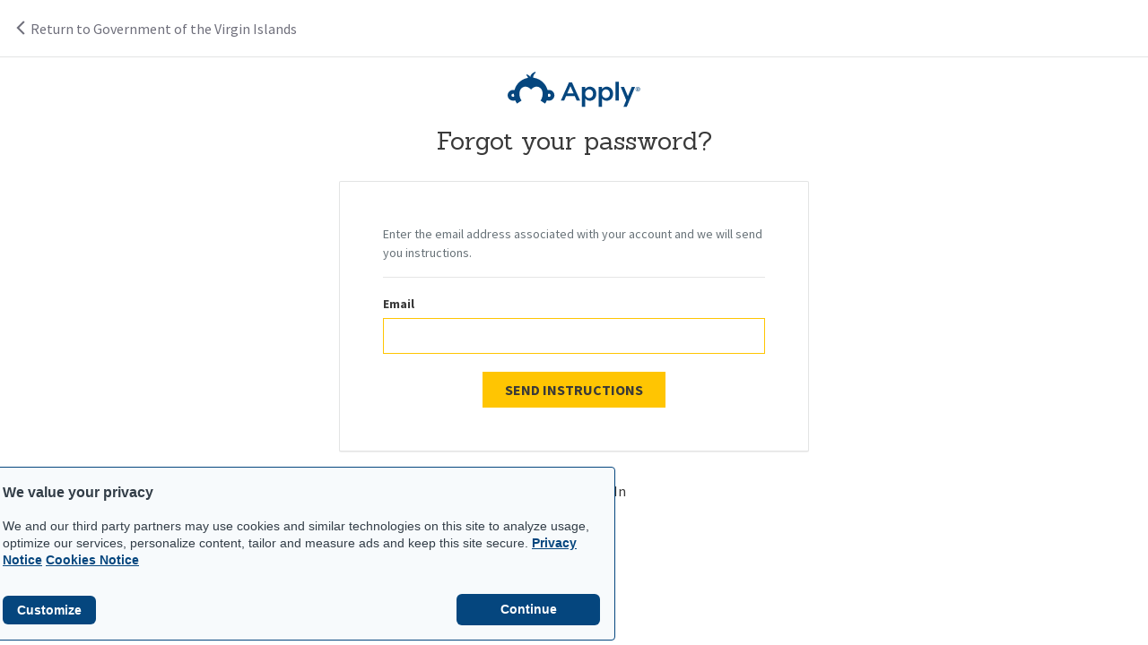

--- FILE ---
content_type: text/html; charset=utf-8
request_url: https://bvigov.smapply.io/acc/p/
body_size: 5676
content:
<!doctype html>
<html aria-label="SurveyMonkey Apply" lang="en" class="" data-software-version="6">
	<head>
		<title>Forgot your SurveyMonkey Apply password?</title>

		
			<script type="text/javascript" src="/jsi18n/?c=en"></script>
		

		<meta name="viewport" content="width=device-width, initial-scale=1">
		<meta http-equiv="content-type" content="text/html;charset=UTF-8">

		<script type="text/javascript">
			var formatNumber = '1';
			var dateFormat;
			if (formatNumber === '0') {
				dateFormat = 'MMM d y';
			} else if (formatNumber === '1') {
				dateFormat = 'd MMM y';
			} else if (formatNumber === '2') {
				dateFormat = 'y MMM d';
			}


			MEDIA_URL = '/media/';
			window.recaptchaOptions = {
			  useRecaptchaNet: true,
			};
			window.__LANGUAGE = 'en';
			window.__DEFAULT_LANGUAGE = 'en';
			window.__EDIT_LANGUAGE = 'en';
			window.__LANGUAGES = [];
			
			window.__LANGUAGES.push(['en', 'English (US)']);
			
			window.__LANGUAGES.push(['es', 'Español']);
			
			window.__IS_ORG_SITE = true;
			
			
			</script>
			<script src="//d1cql2tvuevqx5.cloudfront.net/media/c/bundles/sma.common-6b48e087a7478d2dcbf9.js" ></script>

		

		<script id="fr-fek">try{(function (k){localStorage.FEK=k;t=document.getElementById('fr-fek');t.parentNode.removeChild(t);})('6Ud1QBRVCDLPAZMBQ==')}catch(e){}</script>

		
			
				<link rel="shortcut icon" href="/media/assets2/reviewrooms/bvigov/favicon.ico" />
			
		

		
		
	
	<script src="//d1cql2tvuevqx5.cloudfront.net/media/c/bundles/vendor-1d472ca5d940dce7b767.js" ></script>
	<script src="//d1cql2tvuevqx5.cloudfront.net/media/c/bundles/sma.common-6b48e087a7478d2dcbf9.js" ></script>
	<script src="//d1cql2tvuevqx5.cloudfront.net/media/c/bundles/sma.accounts-898465ae5af0594ccf59.js" ></script>
	<script type="text/javascript">
		// need to define window.sma when it is undefined
		if(window.sma === undefined && window.sma_accounts !== undefined) {
			window.sma = window.sma_accounts
		}
	</script>


	<script type="text/javascript">
		$(function() {
			$('#id_email').focus();
			
		});
	</script>

		
		
	<link href="//d1cql2tvuevqx5.cloudfront.net/media/c/bundles/vendor-6a38ede32dd79d7c3082.css" rel="stylesheet" />
	<link href="//d1cql2tvuevqx5.cloudfront.net/media/c/bundles/sma.common-fcf58fb2a9f9fc588de9.css" rel="stylesheet" />
	<link href="//d1cql2tvuevqx5.cloudfront.net/media/c/bundles/sma.accounts-79f245d059d2a3a3face.css" rel="stylesheet" />
	
		<script src="//d1cql2tvuevqx5.cloudfront.net/media/c/bundles/theme-yellowjacket-5551ad0ee87b4298d2a3.js" ></script>
<link href="//d1cql2tvuevqx5.cloudfront.net/media/c/bundles/theme-yellowjacket-651bf0f3d9849fec439d.css" rel="stylesheet" />
	

		
		<script type="text/javascript">
			if (typeof jQuery !== 'undefined') {
				jQuery.fn.andSelf = jQuery.fn.addBack;
				jQuery.extend(jQuery.expr[':'], {
					tabbable: function(el, index, selector){
						return $(el).is('a, button, :input, [tabindex]');
					}
				});
			}

			

			function track(eventId, eventProperties) {
				
					if (eventProperties === undefined)
						eventProperties = {};
					eventProperties.siteSlug = 'bvigov';
					
						eventProperties.userAge = null;
					
					eventProperties.pageName = 'password-reset';
					eventProperties.role = '';
					eventProperties.packageName = 'SMApply Enterprise (2017)';
					sma.amplitude.track(eventId, eventProperties);
				
			}

			$(function() {
				
					const additionalViewAttributes = () => {
					  return {
						execute: async (event) => {
							event.event_properties = {
								...event.event_properties,
								siteSlug: 'bvigov',
								
									userAge: 0,
								
								pageName: 'password-reset',
								role: '',
								packageName: 'SMApply Enterprise (2017)'
							};
							return event;
						}
					  }
					}

					const amplitudeOptions = {
						minIdLength: 1,
						defaultTracking: true,
					};
					sma.amplitude.init('05bf08bd557f010155a0da7005d4cda4', amplitudeOptions);
					
						sma.amplitude.setUserId(null);
					
					sma.amplitude.add(additionalViewAttributes());
				
			});

		</script>

		
			
				
	<script>
    document.documentElement.setAttribute("data-fides-style", 'smapply');
	window.fides_overrides = {};
    
	window.fides_overrides.fides_locale = 'en';
	window.ot_fides_mapping = encodeURIComponent(JSON.stringify({
		"C0001": ["essential"],
 		"C0003": ["functional"],
		"C0004": ["marketing"]
	}));
</script>
<script src="https://www.surveymonkey.com/fides.js" id="fides-code" async></script>
<script>
    var cookiesByNoticeKey = {};
    var previousConsent = {};


    function deleteCookie(cookieName) {
        const paths = ["/"];
        paths.forEach(path => {
            // Delete the cookie by original implementation
            document.cookieSetter(`${cookieName}=; expires=Thu, 01 Jan 1970 00:00:00 UTC; path=${path}`);
        });
    }

    function updateConsentSettings() {
        // Ensure Fides.consent exists
        if (!Fides.consent) {
            console.warn("Fides.consent is missing, blocking all cookies.");
            return;
        }

        // Get current cookies from document.cookie
        const currentCookies = new Set(document.cookie.split("; ").map(cookie => cookie.split("=")[0]));

        // Detect revoked consents (categories that were previously `true` but now `false`)
        for (const [noticeKey, wasConsented] of Object.entries(previousConsent)) {
            if (wasConsented && !Fides.consent[noticeKey]) {
                // Find and delete only cookies that are currently present
                (cookiesByNoticeKey[noticeKey] || []).forEach(cookieName => {
                    if (currentCookies.has(cookieName)) {
                        deleteCookie(cookieName);
                    }
                });
                if (noticeKey === "functional") {
                    removeGA();
                }
            }
        }

        // Save the latest consent state
        previousConsent = {...Fides.consent};
        enforceCookieSetter();
    }

    function isCookieAllowed(cookieName) {
        // Ensure Fides.consent exists
        if (!Fides.consent) {
            console.warn("Fides.consent is missing, blocking all cookies.");
            return false;
        }

        // Headless mode: Check if all notice groups are allowed
        if (!Fides.experience?.privacy_notices) {
            return Object.values(Fides.consent).every(value => value === true);
        }

        // Check if the cookie belongs to a consented notice_key
        for (const [noticeKey, isConsented] of Object.entries(Fides.consent)) {
            if (isConsented && cookiesByNoticeKey[noticeKey]?.has(cookieName)) {
                return true;
            }
        }

        return false;
    }

    function setCookie(cookie) {
        if (!cookie) return;

        const cookieArr = cookie.split("=");
        if (!cookieArr.length) return;

        const cookieName = cookieArr[0].trim();

        // Check consent before setting the cookie
        if (!isCookieAllowed(cookieName)) return;

        // Set the cookie using the original JavaScript setter
        document.cookieSetter(cookie);
    }

    function enforceCookieSetter() {
        document.__defineSetter__("cookie", setCookie);
        document.__defineGetter__("cookie", document.cookieGetter);
    }

    // Listen for Fides consent updates
    window.addEventListener("FidesUpdated", (evt) => {
        // Update consent settings when preferences change
        updateConsentSettings();
    });


    // Listen for when Fides is fully initialized
    window.addEventListener("FidesInitialized", () => {
		console.log('FidesInitialized');
        if (!document.coookieSetter) {
            document.cookieSetter = Object.getOwnPropertyDescriptor(Document.prototype, "cookie").set;
            document.cookieGetter = Object.getOwnPropertyDescriptor(Document.prototype, "cookie").get;
       }

        const experienceConfigName = Fides?.experience?.experience_config?.name;
        if (experienceConfigName) {
          document.body.classList.add(experienceConfigName);
        }

		// Create a mapping of cookies grouped by notice_key
        // Headless mode does not have privacy_notices
        if (Fides.experience?.privacy_notices) {
            cookiesByNoticeKey = Object.fromEntries(
                Fides.experience.privacy_notices.map(notice => [
                    notice.notice_key,
                    new Set(notice.cookies.map(cookie => cookie.name)) // Store cookies in a Set for quick lookup
                ])
            );
        }

        updateConsentSettings();
    });
</script>

			
		

		
			
		

		
		
	</head>

	<body role="region" class="acc--p">
		<!-- Skip to Main content for Accessibility -->
		<a class="sma-skip-link" aria-label="Skip to main content" href="#maincontent">Skip to Main Content</a>
		<!-- Skip to Navigation Link for Accessibility -->
		<a
			class="sma-skip-link"
			id="sma-skip-nav-btn"
			aria-label="Skip to left navigation"
			aria-describedby="sma-skip-nav-desc"
			tabindex="0"
			role="link"
		>Skip to left navigation</a>
		<!-- Page -->
		<div class="sma-page">
			<div class="sma-topbar sma-js-topbar">
				
	<div class="container-fluid">
		<div class="row sma-register-topbar">
			<div class="col">
				
					<a class="sma-automation-return-to" href="/">
						<i class="nc-icon-mini arrows-1_minimal-left" aria-hidden="true"></i>
						Return to Government of the Virgin Islands
					</a>
				
			</div>
			
		</div>
	</div>

			</div>
			<div id="sma-alerts" class="sma-alerts"></div>
			<div class="sma-content-container ">
				<main role="main" id="maincontent" class="sma-content ">
					
					

					
	<div class="container">
		
			<div class="row justify-content-center">
				<div class="col-sm-12 col-md-8 col-lg-8 text-center">
					<img class="sm-head" src="//d3ovk0g3go3fof.cloudfront.net/media/img/smapply/apply.svg" style="max-width:180px" alt="SurveyMonkey Apply logo">
				</div>
			</div>
		
		<div class="row justify-content-center">
			<div class="col-sm-12 col-md-8 col-lg-7">
				
	<div class="row">
		<div class="col-sm-12">
			<h1 class="text-center sma-automation-forgot-pass-title">Forgot your password?</h1>
		</div>
	</div>

	<div class="row">
		<div class="col-10 offset-1">
			<div id="account" class="registration">
				<p class="text-muted sma-automation-forgot-pass-inst">
					Enter the email address associated with your account and we will send you instructions.
				</p>	
			
				<hr>

				

				<form action="." method="POST">

					<div style='display:none'><input type='hidden' name='csrfmiddlewaretoken' value='e4k0awOAR4tiT0eSIoi2iPpGUSa8ZHQHbyuAyBQAxNgtHOS5mpujN5CWsIn3rFQX' /></div>

					

					<div class="row">
						<div class="col-sm-12">
							<fieldset class="form-group">
								<label for="id_email">Email</label>

								<input class="form-control " 
    type="email" 
    name="email"
    
    
        
        title="Enter your email address"
    

        
        autocomplete="off"
    

        
        maxlength="320"
    

        
        required
    

        
        id="id_email"
    
 
/>

								
							</fieldset>
						</div>
					</div>

					<div class="row mt-1">
						<div class="col-sm-12 text-center">
							<button type="submit" id="sma-btn-instructions" class="btn btn-primary btn-loud">Send instructions</button>
						</div>
					</div>
				</form>
			</div>
			
			<div class="row text-center">
				<div class="col">
					<i class="nc-icon-mini arrows-1_minimal-left" aria-hidden="true"></i>
					<a href="/acc/l/" id="sma-btn-return">Back to Log In</a>
				</div>
			</div>
		</div>	
	</div>

			</div>
		</div>
	</div>

				</main>

				<div class="sma-footer">
					
				</div>
			</div>
		</div>

		
			
				<script type="text/javascript">
					function removeGA() {
						const gaScript = document.querySelector('script[src*="google-analytics.com/analytics.js"]');
						if (gaScript) {
							gaScript.parentNode.removeChild(gaScript);
						}

						// Remove the Google Analytics object and trackers
						if (window.ga) {
							window.ga = undefined;
						}

						// Remove the Google Analytics cookies
						document.cookie = '_ga=; expires=Thu, 01 Jan 1970 00:00:00 UTC; path=/;';
						document.cookie = '_gid=; expires=Thu, 01 Jan 1970 00:00:00 UTC; path=/;';
						document.cookie = '_gat=; expires=Thu, 01 Jan 1970 00:00:00 UTC; path=/;';

					}
					function setupGA() {
						(function(i,s,o,g,r,a,m){i['GoogleAnalyticsObject']=r;i[r]=i[r]||function(){
						(i[r].q=i[r].q||[]).push(arguments)},i[r].l=1*new Date();a=s.createElement(o),
						m=s.getElementsByTagName(o)[0];a.async=1;a.src=g;m.parentNode.insertBefore(a,m)
						})(window,document,'script','https://www.google-analytics.com/analytics.js','ga');

						ga('create', 'UA-11712198-1', {'cookieDomain': location.hostname});

						

						ga('send', 'pageview');
						
					}
					
						<!-- GA is set up in the loader -->
					
				</script>
			
		

		
			<script type="text/javascript">
				let elementsWithTrackEvent = document.querySelectorAll('[data-track-event]');
				let elements = Array.from(elementsWithTrackEvent);

				function toCamelCase(s) {
				  return s.replace(/\-([a-z])/g, function(match, group1) {
					return group1.toUpperCase();
				  }).replace(/^([A-Z])/, function(match, group1) {
					return group1.toLowerCase();
				  });
				}

				elements.forEach(function(element) {
    				element.onclick = function() {
						let attributes = {};
						let event = null;
						for (let i = 0; i < element.attributes.length; i++) {
							let attribute = element.attributes[i];
							if (attribute.name.startsWith('data-track-')) {
								let key = toCamelCase(attribute.name.replace('data-track-', ''));
								if (key === 'event') {
									event = attribute.value;
								} else {
									attributes[key] = attribute.value;
								}
							}
						}
						if (event) {
							track(event, attributes);
						}
				    };
				});

				$(function() {
					sma.renderRC(sma.SystemAlerts, document.getElementById('sma-alerts'), {})
				});

			</script>
		
		<script type="text/javascript">
			window.onload = function() {
				try {
					var leftNav = $('.js-sma-leftnav').filter(":visible").first();
					var skipBtn = document.getElementById('sma-skip-nav-btn');

					if (!leftNav.length && skipBtn) {
						$(skipBtn).hide();
						return;
					}
					if (skipBtn && leftNav.length) {
						var focusNav = function(e) {
							try {
								if (e) e.preventDefault();
								leftNav.focus();
							} catch (err) {
								console.error(err);
							}
						};
						skipBtn.addEventListener('click', focusNav);
						skipBtn.addEventListener('keydown', function(e) {
							try {
								if (e.key === 'Enter' || e.key === ' ') {
									focusNav(e);
								}
							} catch (err) {
								console.error(err);
							}
						});
					}
				} catch (err) {
					console.error(err);
				}
			};
		</script>
	</body>

	
</html>

--- FILE ---
content_type: text/css
request_url: https://d1cql2tvuevqx5.cloudfront.net/media/c/bundles/theme-yellowjacket-651bf0f3d9849fec439d.css
body_size: 4226
content:
@import url(https://fonts.googleapis.com/css?family=Sanchez|Source+Sans+Pro:300,400,700,900);@import url(https://fonts.googleapis.com/css?family=Source+Sans+Pro:300,400,700,900);body{background:#fff!important}a{color:#393939}@media(max-width:768px){footer.sma-footer-padding-bottom-action{margin-bottom:40px}}@media(max-width:992px){footer.sma-footer-padding-bottom-action-lg{margin-bottom:40px}}.sma-public-navbar{background:#fff;color:#393939}.sma-public-navbar .nav-item,.sma-public-navbar .nav-link{font-weight:600}.sma-public-navbar .dropdown-menu,.sma-public-navbar .dropdown-menu a,.sma-public-navbar .nav-link a:not(.btn){color:#393939}.sma-public-navbar .sma-brand-login-button{align-items:center;display:flex}.sma-public-navbar .sma-brand-login-button img{height:1em;margin-right:.5em}.sma-menu-shade{background-color:hsla(240,5%,46%,.8);bottom:0;display:none;left:0;opacity:0;position:fixed;right:0;top:0;z-index:1031}.sma-public-mobile-search{border:none}.sma-applicant-header{align-items:center;background:#fff;border-bottom:1px solid #d0d2d3;color:#393939;display:flex;flex-direction:column;font-size:200%;justify-content:center;padding:1rem}.sma-applicant-header h1{margin:0}.sma-applicant-header .dropdown-menu,.sma-applicant-header .dropdown-menu a,.sma-applicant-header a:not(.btn){color:#393939}.sma-public-tagline{font-size:1rem}.sma-applicant-navbar{background-color:#393939!important;color:#fff;flex-direction:row;font-weight:600;justify-content:space-between}.sma-applicant-navbar .nav-link a:not(.btn),.sma-applicant-navbar a,.sma-applicant-navbar button{color:#fff}.sma-applicant-navbar .dropdown-menu{color:#393939;z-index:9999}.sma-applicant-navbar .dropdown-menu a{color:#393939}.navbar-brand{max-width:70%}@media(min-width:768px){.navbar-brand{max-width:40%}}.sma-applicant-logo{max-height:128px;max-width:256px}.sma-applicant-title{margin-top:16px}.sma-applicant-nav{flex-direction:row}.sma-applicant-nav .nav-item{line-height:1.5rem;margin-left:1.5rem}.sma-applicant-navbar-sitename{overflow:hidden;text-overflow:ellipsis;white-space:nowrap}.sma-public-nav{flex-direction:row;justify-content:space-between;width:100%}.sma-public-nav .nav-link{padding-left:8px;padding-right:8px}.navbar-left,.navbar-right{align-items:center;display:flex;flex-direction:row}.navbar-right .btn{margin-left:8px;margin-right:8px}@media(max-width:325px){.navbar-right .language-dropdown .dropdown-menu-right{margin-right:-30px}}.navbar-right .dropdown-menu-right{font-size:.88rem}.navbar-right .dropdown-menu-right .dropdown-item{padding:5px 24px}.navbar-left .nav-link:hover{text-decoration:underline}.sma-public-footer{align-items:center;background-color:#fff;color:#393939;display:flex;font-size:12px;justify-content:space-between;line-height:1;padding:1rem 0}.sma-public-footer a{color:#393939}@media(min-width:768px){.sma-public-footer{padding:2rem 0}}.sma-mobile-menu-container{background-color:#fff;color:#393939;display:none;height:100vh;padding-top:48px;position:fixed;top:0;width:70vw;z-index:1032}.sma-mobile-menu-container .sma-mobile-menu-items{display:flex;flex-direction:column;justify-content:center;padding:1rem 2rem 2rem}.sma-mobile-menu-container .sma-mobile-menu-items .sma-mobile-menu-item{font-size:16px;font-weight:400}.sma-mobile-menu-container .sma-mobile-menu-items .sma-mobile-menu-item:not(:last-child){margin-bottom:1rem}.sma-mobile-menu-container.sma-mobile-menu-right .sma-close-mobile-menu{font-size:16px;left:16px;position:absolute;top:16px}.sma-mobile-menu-container.sma-mobile-menu-left .sma-close-mobile-menu{font-size:16px;position:absolute;right:16px;top:16px}.sma-mobile-menu-container.sma-mobile-menu-left .dropdown-menu,.sma-mobile-menu-container.sma-mobile-menu-left .sma-dropdown{border:none;box-shadow:none;left:0;margin-left:-15px;margin-top:8px;position:relative;top:0;width:100%}.sma-mobile-menu-container .sma-applicant-logo,.sma-mobile-menu-container .sma-profile-icon{margin:2rem}.sma-mobile-menu-container a{color:#393939}.sma-mobile-menu-container.sma-mobile-menu-left{border-right:1px solid #d0d2d3;left:0}.sma-mobile-menu-container.sma-mobile-menu-right{border-left:1px solid #d0d2d3;right:0}.sma-applicant-nav-hamburger{color:#fff;cursor:pointer;display:none;z-index:100}@media(max-width:768px){.sma-applicant-nav-hamburger{display:inline-block;padding-right:1rem}}.main-content{margin-bottom:1rem;margin-top:2rem}@media(max-width:576px){.main-content{margin-top:0}}.sma-applicant-application-preview-header{background-color:#fff;padding-bottom:16px;padding-top:16px}.sma-modal-confirm-application{max-width:100%;width:550px!important}.sma-modal-confirm-application .sma-modal-content{padding-bottom:77px!important}a:focus,button:focus{box-shadow:none!important;outline-color:#2b97fd!important;outline-style:auto!important;outline-width:3px!important;transition:none!important}#sma-js-dashboard-filter-label{font-size:28px;font-weight:300}#sma-js-files-upload-file:focus~#sma-btn-attach-file,.custom-file-input:focus~span,.custom-radio .custom-control-input:focus~.custom-control-description,.sma-checkbox-input:focus~.sma-checkbox-label{outline-color:#2b97fd!important;outline-style:auto!important;outline-width:3px!important}.sma-mobile-applicant-application-footer{background-color:#fff;display:flex}.sma-mobile-applicant-application-footer a{border-radius:0;flex:1}.sma-applicant-application-detail .sma-applicant-task-list .sma-applicant-task:hover .sma-applicant-task-right i,.sma-applicant-task-list-mini .sma-applicant-task-list-mini-item.selected .arrows-1_minimal-right,.sma-application-list .sma-application-start,.sma-grid table td a.sma-program-more,.sma-program-more{color:#00ad65}.sma-applicant-task-list-mini-item.selected{border-left-color:#007500!important}.sma-application-continue strong{color:#007500}.sma-application-continue strong:hover{color:#fff}.sma-link-text{text-decoration:underline}.sma-link-text,.sma-link-text:hover,.sma-link-text:hover i{color:#1b7b98!important}.sma-applicant-task-description-toggle{color:#1b7b98!important;text-decoration:underline}.form-control::-moz-placeholder{font-family:Source Sans Pro,Open Sans,Helvetica,sans-serif;font-weight:400}.form-control::placeholder{color:#737373!important;font-family:Source Sans Pro,Open Sans,Helvetica,sans-serif;font-weight:400}.form-control::-webkit-input-placeholder{color:#737373!important}.form-control::-moz-placeholder{color:#737373!important}.form-control:-ms-input-placeholder{color:#737373!important}.form-control:-moz-placeholder{color:#737373!important}.sma-grid table thead th{background-color:#393939;color:#fff}.sma-grid table thead th:hover{background-color:#6d777e;cursor:pointer}.sma-grid table thead th.asc,.sma-grid table thead th.desc,.sma-grid table thead th.grid-column-name:hover{background-color:#6d777e}.ui-1_check-circle-08{color:#007500!important}.sma-checkbox-input:checked+.sma-checkbox-label:before{background-color:#007500;border-color:#007500}.sma-checkbox-input:checked+.sma-checkbox-label:after{color:#fff;content:"";font-family:Nucleo Mini;font-size:16px;left:2px;position:absolute;top:0}.sma-checkbox-input:indeterminate+.sma-checkbox-label:before{background-color:#007500;border-color:#007500}.sma-checkbox-input:indeterminate+.sma-checkbox-label:after{color:#fff;content:"";font-family:Nucleo Mini;font-size:16px;left:2px;position:absolute;top:0}.custom-control-input:checked~.custom-control-indicator{background-color:#007500;border:1px solid #007500}.sma-loader{border-right-color:#007500!important;border-top-color:#007500!important}.sma-loader-rounded-edge-left,.sma-loader-rounded-edge-right{background-color:#007500!important}.complete,.inprogress{background-color:#007500}.disabled{cursor:not-allowed}.btn-link:focus,.btn-link:hover{background-color:transparent!important;border:1px solid #666f75}.sma-applicant-application-program-name,.sma-applicant-application-program-name small,.sma-applicant-application-program-title{color:#1b7b98!important;text-decoration:underline}body{background-color:#fff}.sma-applicant-application-detail .sma-applicant-task-list .sma-applicant-task:hover .sma-applicant-task-right i,.sma-applicant-task-list-mini .sma-applicant-task-list-mini-item.selected .arrows-1_minimal-right,.sma-application-list .sma-application-start,.sma-grid table td a.sma-program-more,.sma-link-text:hover,.sma-link-text:hover i,.sma-program-more{color:#ffc502}.sma-applicant-task-list-mini .sma-applicant-task-list-mini-item.selected{border-left:4px solid #ffc502}.form-control:focus{border-color:#ffc502}.sma-applicant-application-detail .task-progress .progress-bar{background-color:#ffc502}.sma-applicant-application-card-name,strong{font-weight:600!important}.form-control,.sma-avatar-lg,.sma-avatar-md,.sma-avatar-sm,.sma-dashboard-custom-content,.sma-program-grid .sma-applicant-program-card{border-radius:0}.sma-applicant-header{border-bottom:none}.sma-applicant-navbar a:hover{color:#ffc502}@font-face{font-family:National2;font-style:normal;font-weight:300;src:url(//d1cql2tvuevqx5.cloudfront.net/media/c/bundles/e1c90ffe02e92dc10bce.woff2) format("woff2"),url(//d1cql2tvuevqx5.cloudfront.net/media/c/bundles/89e7d7b8c7255fd00f19.woff) format("woff")}@font-face{font-family:National2;font-style:normal;font-weight:400;src:url(//d1cql2tvuevqx5.cloudfront.net/media/c/bundles/34163e8a13b3a1fb284c.woff2) format("woff2"),url(//d1cql2tvuevqx5.cloudfront.net/media/c/bundles/573fa57b155b93fa3287.woff) format("woff")}@font-face{font-family:National2;font-style:normal;font-weight:600;src:url(//d1cql2tvuevqx5.cloudfront.net/media/c/bundles/7955322de688cd7e2ca1.woff2) format("woff2"),url(//d1cql2tvuevqx5.cloudfront.net/media/c/bundles/5a1fe6ac183ebadbebeb.woff) format("woff")}@font-face{font-family:Open Sans;font-style:normal;font-weight:300;src:url(//d1cql2tvuevqx5.cloudfront.net/media/c/bundles/ff2cc377991601bb87c3.woff) format("woff")}@font-face{font-family:Open Sans;font-style:normal;font-weight:400;src:url(//d1cql2tvuevqx5.cloudfront.net/media/c/bundles/ab6e9d5d7db5dfffc24d.woff) format("woff")}@font-face{font-family:Open Sans;font-style:normal;font-weight:600;src:url(//d1cql2tvuevqx5.cloudfront.net/media/c/bundles/cbd0a0ff6bb87d073db2.woff) format("woff")}body{color:#393939;font-size:16px;font-weight:400;line-height:1.5}.text-muted{color:#687278!important;font-size:14px;font-weight:400}label{color:#393939;font-size:14px;font-weight:600}.custom-control label{color:#393939;font-size:16px;font-weight:400;margin:0}.h1,.h2,.h3,.h4,.h5,.h6,h1,h2,h3,h4,h5,h6{line-height:1.5;margin-bottom:.5rem}h1{font-size:28px;font-weight:300}h2{font-size:24px}h3{font-size:20px;font-weight:300}h4{font-size:18px}h4,h5{font-weight:600}h5{font-size:16px}h6{color:#6f6f7b;font-size:14px;font-weight:600;text-transform:uppercase}.h1{font-size:28px}.h1,.h2{font-weight:300}.h2{font-size:24px}.h3{font-size:20px;font-weight:300}.h4{font-size:18px}.h4,.h5{font-weight:600}.h5{font-size:16px}.h6{font-size:14px;font-weight:600;text-transform:uppercase}.sma-icon-s{font-size:16px}.sma-icon-m{font-size:24px}.sma-icon-l{font-size:32px}body{font-family:Source Sans Pro,Open Sans,Helvetica,sans-serif}h1{font-family:Sanchez,sans-serif;font-weight:400}h2{font-family:Source Sans Pro,Open Sans,Helvetica,sans-serif;font-weight:300}h3{font-family:Sanchez,sans-serif;font-weight:400}.btn{border:1px solid transparent;border-radius:0;cursor:pointer;font-family:Source Sans Pro,Open Sans,Helvetica,sans-serif;font-size:16px;font-weight:600;padding:.5625rem 1.5rem}.btn.disabled,.btn:disabled{border:1px solid transparent}.btn-crammed{border-radius:0;font-size:16px;padding:.5625rem 1rem}.btn-sm{border-radius:0;font-size:14px;padding:.5rem .75rem}.btn-lg{border-radius:0;font-size:16px;padding:1rem 2rem}.btn-loud{text-transform:uppercase}.btn-icononly{background-color:inherit;padding-left:12px;padding-right:12px}.btn-link{color:#393939}.btn-link:focus{color:inherit;text-decoration:none}.btn-link:hover{background-color:#efefef;color:#393939;text-decoration:none}.btn-select{border:1px solid #d0d2d3;font-weight:400}.btn-select,.btn-select:hover{background-color:transparent;color:#393939}.btn-select:hover{text-decoration:none}.btn-facebook,.btn-google,.btn-twitter{border-radius:4px;font-size:20px}.btn-hollow-white{background-color:transparent;border-color:#fff;color:#fff}.btn-hollow-white.focus,.btn-hollow-white:focus,.btn-hollow-white:hover{background-color:#fff;border-color:transparent;color:#fff}.btn-hollow-white.disabled,.btn-hollow-white:disabled{background-color:transparent}.btn-hollow-white.active,.btn-hollow-white:active,.show>.btn-hollow-white.dropdown-toggle{color:#fff}.btn-hollow-white:hover{border-color:#fff!important;color:#393939}.btn-default.focus,.btn-default:focus,.btn-default:hover{background-color:#939ea5}.btn-primary{background-color:#ffc502;border-color:transparent;color:#fff}.btn-primary.focus,.btn-primary:focus,.btn-primary:hover{background-color:#ffd135;border-color:transparent;color:#fff}.btn-primary.disabled,.btn-primary:disabled{background-color:#ffc502}.btn-primary.active,.btn-primary:active,.show>.btn-primary.dropdown-toggle{color:#fff}.btn-with-loader{position:relative}.btn-loader{left:0;margin-left:auto;margin-right:auto;position:absolute;right:0;top:50%;transform:translateY(-50%)}.btn-hollow-white-primary{background-color:transparent;border-color:#ffc502;color:#ffc502}.btn-hollow-white-primary.focus,.btn-hollow-white-primary:focus,.btn-hollow-white-primary:hover{background-color:#ffc502;border-color:transparent;color:#ffc502}.btn-hollow-white-primary.disabled,.btn-hollow-white-primary:disabled{background-color:transparent}.btn-hollow-white-primary.active,.btn-hollow-white-primary:active,.show>.btn-hollow-white-primary.dropdown-toggle{color:#ffc502}.btn-hollow-white-primary:hover{color:#fff!important}.btn-hollow-primary{background-color:transparent;border-color:#ffc502;border-width:2px;color:#393939}.btn-hollow-primary.focus,.btn-hollow-primary:focus,.btn-hollow-primary:hover{background-color:#ffc502;border-color:transparent;color:#393939}.btn-hollow-primary.disabled,.btn-hollow-primary:disabled{background-color:transparent}.btn-hollow-primary.active,.btn-hollow-primary:active,.show>.btn-hollow-primary.dropdown-toggle{color:#393939}.btn-hollow-primary:hover{color:#fff!important}.btn-secondary{background-color:#d0d2d3;border-color:transparent;color:#393939}.btn-secondary.focus,.btn-secondary:focus,.btn-secondary:hover{background-color:#d9dee0;border-color:transparent;color:#393939}.btn-secondary.disabled,.btn-secondary:disabled{background-color:#d0d2d3}.btn-secondary.active,.btn-secondary:active,.show>.btn-secondary.dropdown-toggle{color:#393939}.btn-hollow-secondary{background-color:transparent;border-color:#d0d2d3;border-width:2px;color:#393939}.btn-hollow-secondary.focus,.btn-hollow-secondary:focus,.btn-hollow-secondary:hover{background-color:#d0d2d3;border-color:transparent;color:#393939}.btn-hollow-secondary.disabled,.btn-hollow-secondary:disabled{background-color:transparent}.btn-hollow-secondary.active,.btn-hollow-secondary:active,.show>.btn-hollow-secondary.dropdown-toggle{color:#393939}.btn-hollow-secondary:focus,.btn-hollow-secondary:hover{color:#fff!important}.btn-default{background-color:#393939;border-color:transparent;color:#fff}.btn-default.focus,.btn-default:focus,.btn-default:hover{background-color:#687278;border-color:transparent;color:#fff}.btn-default.disabled,.btn-default:disabled{background-color:#393939}.btn-default.active,.btn-default:active,.show>.btn-default.dropdown-toggle{color:#fff}.btn-hollow-default{background-color:transparent;border-color:#6f6f7b;border-width:2px;color:#393939}.btn-hollow-default.focus,.btn-hollow-default:focus,.btn-hollow-default:hover{background-color:#6f6f7b;border-color:transparent;color:#393939}.btn-hollow-default.disabled,.btn-hollow-default:disabled{background-color:transparent}.btn-hollow-default.active,.btn-hollow-default:active,.show>.btn-hollow-default.dropdown-toggle{color:#393939}.btn-hollow-default:hover{color:#fff!important}.btn-ghost-primary{background-color:#ffc502;background-color:#fff;border-color:#ffc502;color:#fff;color:#ffc502}.btn-ghost-primary.focus,.btn-ghost-primary:focus,.btn-ghost-primary:hover{background-color:#ffd135;border-color:transparent;color:#fff}.btn-ghost-primary.disabled,.btn-ghost-primary:disabled{background-color:#ffc502}.btn-ghost-primary.active,.btn-ghost-primary:active,.show>.btn-ghost-primary.dropdown-toggle{color:#fff}.btn-ghost-primary:hover{background-color:#fff;border-color:#ffc502;color:#fff!important}.btn-success{background-color:#ffc502;border-color:transparent;color:#fff}.btn-success.focus,.btn-success:focus,.btn-success:hover{background-color:#ffd135;border-color:transparent;color:#fff}.btn-success.disabled,.btn-success:disabled{background-color:#ffc502}.btn-success.active,.btn-success:active,.show>.btn-success.dropdown-toggle{color:#fff}.btn-warning{background-color:#f9be00;border-color:transparent;color:#393939}.btn-warning.focus,.btn-warning:focus,.btn-warning:hover{background-color:#fad14f;border-color:transparent;color:#393939}.btn-warning.disabled,.btn-warning:disabled{background-color:#f9be00}.btn-warning.active,.btn-warning:active,.show>.btn-warning.dropdown-toggle{color:#393939}.btn-danger{background-color:#e0340c;border-color:transparent;color:#fff}.btn-danger.focus,.btn-danger:focus,.btn-danger:hover{background-color:#f47242;border-color:transparent;color:#fff}.btn-danger.disabled,.btn-danger:disabled{background-color:#e0340c}.btn-danger.active,.btn-danger:active,.show>.btn-danger.dropdown-toggle{color:#fff}.btn-facebook,.btn-facebook.focus,.btn-facebook:focus,.btn-facebook:hover{background-color:#3b5998;border-color:transparent;color:#fff}.btn-facebook.disabled,.btn-facebook:disabled{background-color:#3b5998}.btn-facebook.active,.btn-facebook:active,.show>.btn-facebook.dropdown-toggle{color:#fff}.btn-google,.btn-google.focus,.btn-google:focus,.btn-google:hover{background-color:#dd4b39;border-color:transparent;color:#fff}.btn-google.disabled,.btn-google:disabled{background-color:#dd4b39}.btn-google.active,.btn-google:active,.show>.btn-google.dropdown-toggle{color:#fff}.btn-twitter,.btn-twitter.focus,.btn-twitter:focus,.btn-twitter:hover{background-color:#1da1f2;border-color:transparent;color:#fff}.btn-twitter.disabled,.btn-twitter:disabled{background-color:#1da1f2}.btn-twitter.active,.btn-twitter:active,.show>.btn-twitter.dropdown-toggle{color:#fff}.btn-file input[type=file]{background:#fff;cursor:pointer;display:block;filter:alpha(opacity=0);max-height:100%;max-width:100%;opacity:0;outline:none;position:absolute;right:0;top:0}.id_link{text-decoration:underline}.btn-primary{color:#393939}.btn-primary:hover{background-color:#393939;color:#fff}
/*# sourceMappingURL=theme-yellowjacket-651bf0f3d9849fec439d.css.map*/